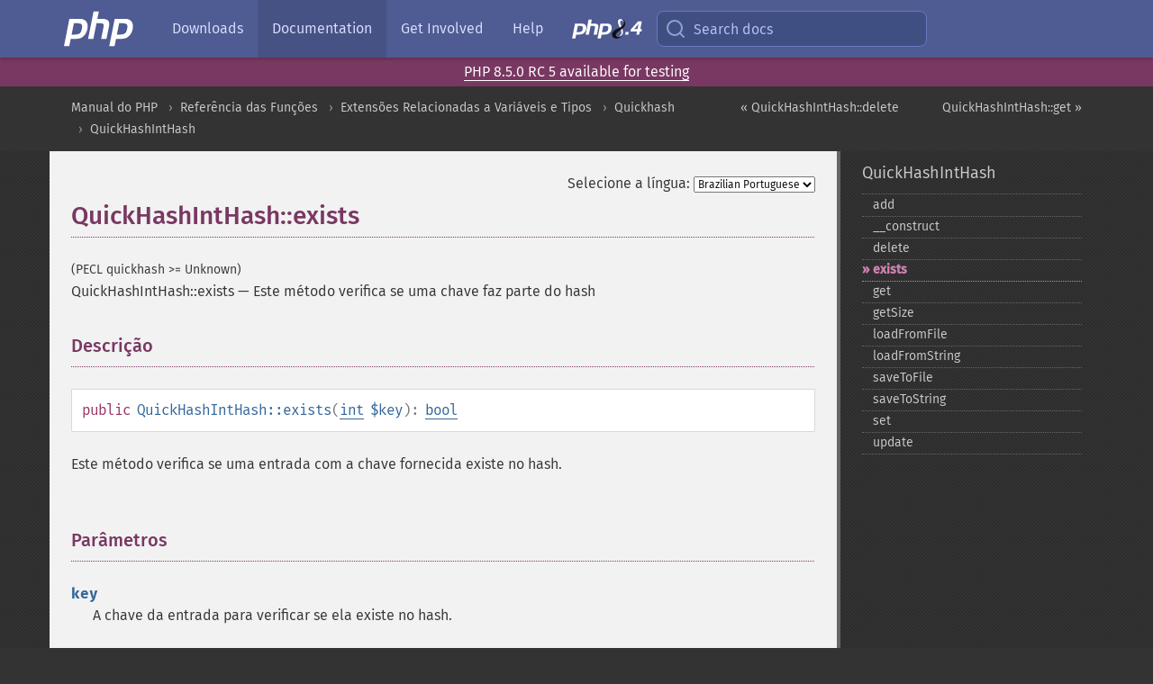

--- FILE ---
content_type: text/html; charset=utf-8
request_url: https://www.php.net/manual/pt_BR/quickhashinthash.exists.php
body_size: 7460
content:
<!DOCTYPE html>
<html xmlns="http://www.w3.org/1999/xhtml" lang="pt_BR">
<head>

  <meta charset="utf-8">
  <meta name="viewport" content="width=device-width, initial-scale=1.0">

     <base href="https://www.php.net/manual/pt_BR/quickhashinthash.exists.php">
  
  <title>PHP: QuickHashIntHash::exists - Manual</title>

      <link rel="stylesheet" type="text/css" href="/cached.php?t=1756715876&amp;f=/fonts/Fira/fira.css" media="screen">
      <link rel="stylesheet" type="text/css" href="/cached.php?t=1756715876&amp;f=/fonts/Font-Awesome/css/fontello.css" media="screen">
      <link rel="stylesheet" type="text/css" href="/cached.php?t=1763001002&amp;f=/styles/theme-base.css" media="screen">
      <link rel="stylesheet" type="text/css" href="/cached.php?t=1756715876&amp;f=/styles/theme-medium.css" media="screen">
  
 <link rel="icon" type="image/svg+xml" sizes="any" href="https://www.php.net/favicon.svg?v=2">
 <link rel="icon" type="image/png" sizes="196x196" href="https://www.php.net/favicon-196x196.png?v=2">
 <link rel="icon" type="image/png" sizes="32x32" href="https://www.php.net/favicon-32x32.png?v=2">
 <link rel="icon" type="image/png" sizes="16x16" href="https://www.php.net/favicon-16x16.png?v=2">
 <link rel="shortcut icon" href="https://www.php.net/favicon.ico?v=2">

 <link rel="search" type="application/opensearchdescription+xml" href="https://www.php.net/phpnetimprovedsearch.src" title="Add PHP.net search">
 <link rel="alternate" type="application/atom+xml" href="https://www.php.net/releases/feed.php" title="PHP Release feed">
 <link rel="alternate" type="application/atom+xml" href="https://www.php.net/feed.atom" title="PHP: Hypertext Preprocessor">

 <link rel="canonical" href="https://www.php.net/manual/pt_BR/quickhashinthash.exists.php">
 <link rel="shorturl" href="https://www.php.net/manual/pt_BR/quickhashinthash.exists.php">
 <link rel="alternate" href="https://www.php.net/manual/pt_BR/quickhashinthash.exists.php" hreflang="x-default">

 <link rel="contents" href="https://www.php.net/manual/pt_BR/index.php">
 <link rel="index" href="https://www.php.net/manual/pt_BR/class.quickhashinthash.php">
 <link rel="prev" href="https://www.php.net/manual/pt_BR/quickhashinthash.delete.php">
 <link rel="next" href="https://www.php.net/manual/pt_BR/quickhashinthash.get.php">

 <link rel="alternate" href="https://www.php.net/manual/en/quickhashinthash.exists.php" hreflang="en">
 <link rel="alternate" href="https://www.php.net/manual/de/quickhashinthash.exists.php" hreflang="de">
 <link rel="alternate" href="https://www.php.net/manual/es/quickhashinthash.exists.php" hreflang="es">
 <link rel="alternate" href="https://www.php.net/manual/fr/quickhashinthash.exists.php" hreflang="fr">
 <link rel="alternate" href="https://www.php.net/manual/it/quickhashinthash.exists.php" hreflang="it">
 <link rel="alternate" href="https://www.php.net/manual/ja/quickhashinthash.exists.php" hreflang="ja">
 <link rel="alternate" href="https://www.php.net/manual/pt_BR/quickhashinthash.exists.php" hreflang="pt_BR">
 <link rel="alternate" href="https://www.php.net/manual/ru/quickhashinthash.exists.php" hreflang="ru">
 <link rel="alternate" href="https://www.php.net/manual/tr/quickhashinthash.exists.php" hreflang="tr">
 <link rel="alternate" href="https://www.php.net/manual/uk/quickhashinthash.exists.php" hreflang="uk">
 <link rel="alternate" href="https://www.php.net/manual/zh/quickhashinthash.exists.php" hreflang="zh">

<link rel="stylesheet" type="text/css" href="/cached.php?t=1756715876&amp;f=/fonts/Fira/fira.css" media="screen">
<link rel="stylesheet" type="text/css" href="/cached.php?t=1756715876&amp;f=/fonts/Font-Awesome/css/fontello.css" media="screen">
<link rel="stylesheet" type="text/css" href="/cached.php?t=1763001002&amp;f=/styles/theme-base.css" media="screen">
<link rel="stylesheet" type="text/css" href="/cached.php?t=1756715876&amp;f=/styles/theme-medium.css" media="screen">


 <base href="https://www.php.net/manual/pt_BR/quickhashinthash.exists.php">

<meta name="Description" content="Este m&eacute;todo verifica se uma chave faz parte do hash" />

<meta name="twitter:card" content="summary_large_image" />
<meta name="twitter:site" content="@official_php" />
<meta name="twitter:title" content="PHP: QuickHashIntHash::exists - Manual" />
<meta name="twitter:description" content="Este m&eacute;todo verifica se uma chave faz parte do hash" />
<meta name="twitter:creator" content="@official_php" />
<meta name="twitter:image:src" content="https://www.php.net/images/meta-image.png" />

<meta itemprop="name" content="PHP: QuickHashIntHash::exists - Manual" />
<meta itemprop="description" content="Este m&eacute;todo verifica se uma chave faz parte do hash" />
<meta itemprop="image" content="https://www.php.net/images/meta-image.png" />

<meta property="og:image" content="https://www.php.net/images/meta-image.png" />
<meta property="og:description" content="Este m&eacute;todo verifica se uma chave faz parte do hash" />

<link href="https://fosstodon.org/@php" rel="me" />
<!-- Matomo -->
<script>
    var _paq = window._paq = window._paq || [];
    /* tracker methods like "setCustomDimension" should be called before "trackPageView" */
    _paq.push(["setDoNotTrack", true]);
    _paq.push(["disableCookies"]);
    _paq.push(['trackPageView']);
    _paq.push(['enableLinkTracking']);
    (function() {
        var u="https://analytics.php.net/";
        _paq.push(['setTrackerUrl', u+'matomo.php']);
        _paq.push(['setSiteId', '1']);
        var d=document, g=d.createElement('script'), s=d.getElementsByTagName('script')[0];
        g.async=true; g.src=u+'matomo.js'; s.parentNode.insertBefore(g,s);
    })();
</script>
<!-- End Matomo Code -->
</head>
<body class="docs ">

<nav class="navbar navbar-fixed-top">
  <div class="navbar__inner">
    <a href="/" aria-label="PHP Home" class="navbar__brand">
      <img
        src="/images/logos/php-logo-white.svg"
        aria-hidden="true"
        width="80"
        height="40"
      >
    </a>

    <div
      id="navbar__offcanvas"
      tabindex="-1"
      class="navbar__offcanvas"
      aria-label="Menu"
    >
      <button
        id="navbar__close-button"
        class="navbar__icon-item navbar_icon-item--visually-aligned navbar__close-button"
      >
        <svg xmlns="http://www.w3.org/2000/svg" width="24" viewBox="0 0 24 24" fill="currentColor"><path d="M19,6.41L17.59,5L12,10.59L6.41,5L5,6.41L10.59,12L5,17.59L6.41,19L12,13.41L17.59,19L19,17.59L13.41,12L19,6.41Z" /></svg>
      </button>

      <ul class="navbar__nav">
                            <li class="navbar__item">
              <a
                href="/downloads.php"
                                class="navbar__link  "
              >
                                  Downloads                              </a>
          </li>
                            <li class="navbar__item">
              <a
                href="/docs.php"
                aria-current="page"                class="navbar__link navbar__link--active "
              >
                                  Documentation                              </a>
          </li>
                            <li class="navbar__item">
              <a
                href="/get-involved.php"
                                class="navbar__link  "
              >
                                  Get Involved                              </a>
          </li>
                            <li class="navbar__item">
              <a
                href="/support.php"
                                class="navbar__link  "
              >
                                  Help                              </a>
          </li>
                            <li class="navbar__item">
              <a
                href="/releases/8.4/index.php"
                                class="navbar__link  navbar__release"
              >
                                  <img src="/images/php8/logo_php8_4.svg" alt="PHP 8.4">
                              </a>
          </li>
              </ul>
    </div>

    <div class="navbar__right">
      
      <!-- Desktop default search -->
      <form
        action="/manual-lookup.php"
        class="navbar__search-form"
      >
        <label for="navbar__search-input" aria-label="Search docs">
          <svg
  xmlns="http://www.w3.org/2000/svg"
  aria-hidden="true"
  width="24"
  viewBox="0 0 24 24"
  fill="none"
  stroke="currentColor"
  stroke-width="2"
  stroke-linecap="round"
  stroke-linejoin="round"
>
  <circle cx="11" cy="11" r="8"></circle>
  <line x1="21" y1="21" x2="16.65" y2="16.65"></line>
</svg>        </label>
        <input
          type="search"
          name="pattern"
          id="navbar__search-input"
          class="navbar__search-input"
          placeholder="Search docs"
          accesskey="s"
        >
        <input type="hidden" name="scope" value="quickref">
      </form>

      <!-- Desktop encanced search -->
      <button
        id="navbar__search-button"
        class="navbar__search-button"
        hidden
      >
        <svg
  xmlns="http://www.w3.org/2000/svg"
  aria-hidden="true"
  width="24"
  viewBox="0 0 24 24"
  fill="none"
  stroke="currentColor"
  stroke-width="2"
  stroke-linecap="round"
  stroke-linejoin="round"
>
  <circle cx="11" cy="11" r="8"></circle>
  <line x1="21" y1="21" x2="16.65" y2="16.65"></line>
</svg>        Search docs
      </button>

      <!-- Mobile default items -->
      <a
        id="navbar__search-link"
        href="/lookup-form.php"
        aria-label="Search docs"
        class="navbar__icon-item navbar__search-link"
      >
        <svg
  xmlns="http://www.w3.org/2000/svg"
  aria-hidden="true"
  width="24"
  viewBox="0 0 24 24"
  fill="none"
  stroke="currentColor"
  stroke-width="2"
  stroke-linecap="round"
  stroke-linejoin="round"
>
  <circle cx="11" cy="11" r="8"></circle>
  <line x1="21" y1="21" x2="16.65" y2="16.65"></line>
</svg>      </a>
      <a
        id="navbar__menu-link"
        href="/menu.php"
        aria-label="Menu"
        class="navbar__icon-item navbar_icon-item--visually-aligned navbar_menu-link"
      >
        <svg xmlns="http://www.w3.org/2000/svg"
  aria-hidden="true"
  width="24"
  viewBox="0 0 24 24"
  fill="currentColor"
>
  <path d="M3,6H21V8H3V6M3,11H21V13H3V11M3,16H21V18H3V16Z" />
</svg>      </a>

      <!-- Mobile enhanced items -->
      <button
        id="navbar__search-button-mobile"
        aria-label="Search docs"
        class="navbar__icon-item navbar__search-button-mobile"
        hidden
      >
        <svg
  xmlns="http://www.w3.org/2000/svg"
  aria-hidden="true"
  width="24"
  viewBox="0 0 24 24"
  fill="none"
  stroke="currentColor"
  stroke-width="2"
  stroke-linecap="round"
  stroke-linejoin="round"
>
  <circle cx="11" cy="11" r="8"></circle>
  <line x1="21" y1="21" x2="16.65" y2="16.65"></line>
</svg>      </button>
      <button
        id="navbar__menu-button"
        aria-label="Menu"
        class="navbar__icon-item navbar_icon-item--visually-aligned"
        hidden
      >
        <svg xmlns="http://www.w3.org/2000/svg"
  aria-hidden="true"
  width="24"
  viewBox="0 0 24 24"
  fill="currentColor"
>
  <path d="M3,6H21V8H3V6M3,11H21V13H3V11M3,16H21V18H3V16Z" />
</svg>      </button>
    </div>

    <div
      id="navbar__backdrop"
      class="navbar__backdrop"
    ></div>
  </div>

  <div id="flash-message"></div>
</nav>
<div class="headsup"><a href='/index.php#2025-11-13-1'>PHP 8.5.0 RC 5 available for testing</a></div>
<nav id="trick"><div><dl>
<dt><a href='/manual/en/getting-started.php'>Getting Started</a></dt>
	<dd><a href='/manual/en/introduction.php'>Introduction</a></dd>
	<dd><a href='/manual/en/tutorial.php'>A simple tutorial</a></dd>
<dt><a href='/manual/en/langref.php'>Language Reference</a></dt>
	<dd><a href='/manual/en/language.basic-syntax.php'>Basic syntax</a></dd>
	<dd><a href='/manual/en/language.types.php'>Types</a></dd>
	<dd><a href='/manual/en/language.variables.php'>Variables</a></dd>
	<dd><a href='/manual/en/language.constants.php'>Constants</a></dd>
	<dd><a href='/manual/en/language.expressions.php'>Expressions</a></dd>
	<dd><a href='/manual/en/language.operators.php'>Operators</a></dd>
	<dd><a href='/manual/en/language.control-structures.php'>Control Structures</a></dd>
	<dd><a href='/manual/en/language.functions.php'>Functions</a></dd>
	<dd><a href='/manual/en/language.oop5.php'>Classes and Objects</a></dd>
	<dd><a href='/manual/en/language.namespaces.php'>Namespaces</a></dd>
	<dd><a href='/manual/en/language.enumerations.php'>Enumerations</a></dd>
	<dd><a href='/manual/en/language.errors.php'>Errors</a></dd>
	<dd><a href='/manual/en/language.exceptions.php'>Exceptions</a></dd>
	<dd><a href='/manual/en/language.fibers.php'>Fibers</a></dd>
	<dd><a href='/manual/en/language.generators.php'>Generators</a></dd>
	<dd><a href='/manual/en/language.attributes.php'>Attributes</a></dd>
	<dd><a href='/manual/en/language.references.php'>References Explained</a></dd>
	<dd><a href='/manual/en/reserved.variables.php'>Predefined Variables</a></dd>
	<dd><a href='/manual/en/reserved.exceptions.php'>Predefined Exceptions</a></dd>
	<dd><a href='/manual/en/reserved.interfaces.php'>Predefined Interfaces and Classes</a></dd>
	<dd><a href='/manual/en/reserved.attributes.php'>Predefined Attributes</a></dd>
	<dd><a href='/manual/en/context.php'>Context options and parameters</a></dd>
	<dd><a href='/manual/en/wrappers.php'>Supported Protocols and Wrappers</a></dd>
</dl>
<dl>
<dt><a href='/manual/en/security.php'>Security</a></dt>
	<dd><a href='/manual/en/security.intro.php'>Introduction</a></dd>
	<dd><a href='/manual/en/security.general.php'>General considerations</a></dd>
	<dd><a href='/manual/en/security.cgi-bin.php'>Installed as CGI binary</a></dd>
	<dd><a href='/manual/en/security.apache.php'>Installed as an Apache module</a></dd>
	<dd><a href='/manual/en/security.sessions.php'>Session Security</a></dd>
	<dd><a href='/manual/en/security.filesystem.php'>Filesystem Security</a></dd>
	<dd><a href='/manual/en/security.database.php'>Database Security</a></dd>
	<dd><a href='/manual/en/security.errors.php'>Error Reporting</a></dd>
	<dd><a href='/manual/en/security.variables.php'>User Submitted Data</a></dd>
	<dd><a href='/manual/en/security.hiding.php'>Hiding PHP</a></dd>
	<dd><a href='/manual/en/security.current.php'>Keeping Current</a></dd>
<dt><a href='/manual/en/features.php'>Features</a></dt>
	<dd><a href='/manual/en/features.http-auth.php'>HTTP authentication with PHP</a></dd>
	<dd><a href='/manual/en/features.cookies.php'>Cookies</a></dd>
	<dd><a href='/manual/en/features.sessions.php'>Sessions</a></dd>
	<dd><a href='/manual/en/features.file-upload.php'>Handling file uploads</a></dd>
	<dd><a href='/manual/en/features.remote-files.php'>Using remote files</a></dd>
	<dd><a href='/manual/en/features.connection-handling.php'>Connection handling</a></dd>
	<dd><a href='/manual/en/features.persistent-connections.php'>Persistent Database Connections</a></dd>
	<dd><a href='/manual/en/features.commandline.php'>Command line usage</a></dd>
	<dd><a href='/manual/en/features.gc.php'>Garbage Collection</a></dd>
	<dd><a href='/manual/en/features.dtrace.php'>DTrace Dynamic Tracing</a></dd>
</dl>
<dl>
<dt><a href='/manual/en/funcref.php'>Function Reference</a></dt>
	<dd><a href='/manual/en/refs.basic.php.php'>Affecting PHP's Behaviour</a></dd>
	<dd><a href='/manual/en/refs.utilspec.audio.php'>Audio Formats Manipulation</a></dd>
	<dd><a href='/manual/en/refs.remote.auth.php'>Authentication Services</a></dd>
	<dd><a href='/manual/en/refs.utilspec.cmdline.php'>Command Line Specific Extensions</a></dd>
	<dd><a href='/manual/en/refs.compression.php'>Compression and Archive Extensions</a></dd>
	<dd><a href='/manual/en/refs.crypto.php'>Cryptography Extensions</a></dd>
	<dd><a href='/manual/en/refs.database.php'>Database Extensions</a></dd>
	<dd><a href='/manual/en/refs.calendar.php'>Date and Time Related Extensions</a></dd>
	<dd><a href='/manual/en/refs.fileprocess.file.php'>File System Related Extensions</a></dd>
	<dd><a href='/manual/en/refs.international.php'>Human Language and Character Encoding Support</a></dd>
	<dd><a href='/manual/en/refs.utilspec.image.php'>Image Processing and Generation</a></dd>
	<dd><a href='/manual/en/refs.remote.mail.php'>Mail Related Extensions</a></dd>
	<dd><a href='/manual/en/refs.math.php'>Mathematical Extensions</a></dd>
	<dd><a href='/manual/en/refs.utilspec.nontext.php'>Non-Text MIME Output</a></dd>
	<dd><a href='/manual/en/refs.fileprocess.process.php'>Process Control Extensions</a></dd>
	<dd><a href='/manual/en/refs.basic.other.php'>Other Basic Extensions</a></dd>
	<dd><a href='/manual/en/refs.remote.other.php'>Other Services</a></dd>
	<dd><a href='/manual/en/refs.search.php'>Search Engine Extensions</a></dd>
	<dd><a href='/manual/en/refs.utilspec.server.php'>Server Specific Extensions</a></dd>
	<dd><a href='/manual/en/refs.basic.session.php'>Session Extensions</a></dd>
	<dd><a href='/manual/en/refs.basic.text.php'>Text Processing</a></dd>
	<dd><a href='/manual/en/refs.basic.vartype.php'>Variable and Type Related Extensions</a></dd>
	<dd><a href='/manual/en/refs.webservice.php'>Web Services</a></dd>
	<dd><a href='/manual/en/refs.utilspec.windows.php'>Windows Only Extensions</a></dd>
	<dd><a href='/manual/en/refs.xml.php'>XML Manipulation</a></dd>
	<dd><a href='/manual/en/refs.ui.php'>GUI Extensions</a></dd>
</dl>
<dl>
<dt>Keyboard Shortcuts</dt><dt>?</dt>
<dd>This help</dd>
<dt>j</dt>
<dd>Next menu item</dd>
<dt>k</dt>
<dd>Previous menu item</dd>
<dt>g p</dt>
<dd>Previous man page</dd>
<dt>g n</dt>
<dd>Next man page</dd>
<dt>G</dt>
<dd>Scroll to bottom</dd>
<dt>g g</dt>
<dd>Scroll to top</dd>
<dt>g h</dt>
<dd>Goto homepage</dd>
<dt>g s</dt>
<dd>Goto search<br>(current page)</dd>
<dt>/</dt>
<dd>Focus search box</dd>
</dl></div></nav>
<div id="goto">
    <div class="search">
         <div class="text"></div>
         <div class="results"><ul></ul></div>
   </div>
</div>

  <div id="breadcrumbs" class="clearfix">
    <div id="breadcrumbs-inner">
          <div class="next">
        <a href="quickhashinthash.get.php">
          QuickHashIntHash::get &raquo;
        </a>
      </div>
              <div class="prev">
        <a href="quickhashinthash.delete.php">
          &laquo; QuickHashIntHash::delete        </a>
      </div>
          <ul>
            <li><a href='index.php'>Manual do PHP</a></li>      <li><a href='funcref.php'>Refer&ecirc;ncia das Fun&ccedil;&otilde;es</a></li>      <li><a href='refs.basic.vartype.php'>Extens&otilde;es Relacionadas a Vari&aacute;veis e Tipos</a></li>      <li><a href='book.quickhash.php'>Quickhash</a></li>      <li><a href='class.quickhashinthash.php'>QuickHashIntHash</a></li>      </ul>
    </div>
  </div>




<div id="layout" class="clearfix">
  <section id="layout-content">
  <div class="page-tools">
    <div class="change-language">
      <form action="/manual/change.php" method="get" id="changelang" name="changelang">
        <fieldset>
          <label for="changelang-langs">Selecione a língua:</label>
          <select onchange="document.changelang.submit()" name="page" id="changelang-langs">
            <option value='en/quickhashinthash.exists.php'>English</option>
            <option value='de/quickhashinthash.exists.php'>German</option>
            <option value='es/quickhashinthash.exists.php'>Spanish</option>
            <option value='fr/quickhashinthash.exists.php'>French</option>
            <option value='it/quickhashinthash.exists.php'>Italian</option>
            <option value='ja/quickhashinthash.exists.php'>Japanese</option>
            <option value='pt_BR/quickhashinthash.exists.php' selected="selected">Brazilian Portuguese</option>
            <option value='ru/quickhashinthash.exists.php'>Russian</option>
            <option value='tr/quickhashinthash.exists.php'>Turkish</option>
            <option value='uk/quickhashinthash.exists.php'>Ukrainian</option>
            <option value='zh/quickhashinthash.exists.php'>Chinese (Simplified)</option>
            <option value='help-translate.php'>Other</option>
          </select>
        </fieldset>
      </form>
    </div>
  </div><div id="quickhashinthash.exists" class="refentry">
 <div class="refnamediv">
  <h1 class="refname">QuickHashIntHash::exists</h1>
  <p class="verinfo">(PECL quickhash &gt;= Unknown)</p><p class="refpurpose"><span class="refname">QuickHashIntHash::exists</span> &mdash; <span class="dc-title">Este método verifica se uma chave faz parte do hash</span></p>

 </div>

 <div class="refsect1 description" id="refsect1-quickhashinthash.exists-description">
  <h3 class="title">Descrição</h3>
  <div class="methodsynopsis dc-description">
   <span class="modifier">public</span> <span class="methodname"><strong>QuickHashIntHash::exists</strong></span>(<span class="methodparam"><span class="type"><a href="language.types.integer.php" class="type int">int</a></span> <code class="parameter">$key</code></span>): <span class="type"><a href="language.types.boolean.php" class="type bool">bool</a></span></div>

  <p class="para rdfs-comment">
   Este método verifica se uma entrada com a chave fornecida existe no
   hash.
  </p>
 </div>


 <div class="refsect1 parameters" id="refsect1-quickhashinthash.exists-parameters">
  <h3 class="title">Parâmetros</h3>
  <p class="para">
   <dl>
    
     <dt><code class="parameter">key</code></dt>
     <dd>
      <p class="para">
       A chave da entrada para verificar se ela existe no hash.
      </p>
     </dd>
    
   </dl>
  </p>
 </div>


 <div class="refsect1 returnvalues" id="refsect1-quickhashinthash.exists-returnvalues">
  <h3 class="title">Valor Retornado</h3>
  <p class="para">
   Retorna <strong><code><a href="reserved.constants.php#constant.true">true</a></code></strong> quando a entrada foi encontrada, ou <strong><code><a href="reserved.constants.php#constant.false">false</a></code></strong> quando a entrada não foi
   encontrada.
  </p>
 </div>


 <div class="refsect1 examples" id="refsect1-quickhashinthash.exists-examples">
  <h3 class="title">Exemplos</h3>
  <p class="para">
   <div class="example" id="example-1">
    <p><strong>Exemplo #1 Exemplo de <span class="function"><strong>QuickHashIntHash::exists()</strong></span></strong></p>
    <div class="example-contents">
<div class="phpcode"><code><span style="color: #000000"><span style="color: #0000BB">&lt;?php<br /></span><span style="color: #FF8000">// gera 200000 elementos<br /></span><span style="color: #0000BB">$array </span><span style="color: #007700">= </span><span style="color: #0000BB">range</span><span style="color: #007700">( </span><span style="color: #0000BB">0</span><span style="color: #007700">, </span><span style="color: #0000BB">199999 </span><span style="color: #007700">);<br /></span><span style="color: #0000BB">$existingEntries </span><span style="color: #007700">= </span><span style="color: #0000BB">array_rand</span><span style="color: #007700">( </span><span style="color: #0000BB">array_flip</span><span style="color: #007700">( </span><span style="color: #0000BB">$array </span><span style="color: #007700">), </span><span style="color: #0000BB">180000 </span><span style="color: #007700">);<br /></span><span style="color: #0000BB">$testForEntries </span><span style="color: #007700">= </span><span style="color: #0000BB">array_rand</span><span style="color: #007700">( </span><span style="color: #0000BB">array_flip</span><span style="color: #007700">( </span><span style="color: #0000BB">$array </span><span style="color: #007700">), </span><span style="color: #0000BB">1000 </span><span style="color: #007700">);<br /></span><span style="color: #0000BB">$foundCount </span><span style="color: #007700">= </span><span style="color: #0000BB">0</span><span style="color: #007700">;<br /><br />echo </span><span style="color: #DD0000">"Criando hash: "</span><span style="color: #007700">, </span><span style="color: #0000BB">microtime</span><span style="color: #007700">( </span><span style="color: #0000BB">true </span><span style="color: #007700">), </span><span style="color: #DD0000">"\n"</span><span style="color: #007700">;<br /></span><span style="color: #0000BB">$hash </span><span style="color: #007700">= new </span><span style="color: #0000BB">QuickHashIntHash</span><span style="color: #007700">( </span><span style="color: #0000BB">100000 </span><span style="color: #007700">);<br />echo </span><span style="color: #DD0000">"Adicionando elementos: "</span><span style="color: #007700">, </span><span style="color: #0000BB">microtime</span><span style="color: #007700">( </span><span style="color: #0000BB">true </span><span style="color: #007700">), </span><span style="color: #DD0000">"\n"</span><span style="color: #007700">;<br />foreach( </span><span style="color: #0000BB">$existingEntries </span><span style="color: #007700">as </span><span style="color: #0000BB">$key </span><span style="color: #007700">)<br />{<br />     </span><span style="color: #0000BB">$hash</span><span style="color: #007700">-&gt;</span><span style="color: #0000BB">add</span><span style="color: #007700">( </span><span style="color: #0000BB">$key</span><span style="color: #007700">, </span><span style="color: #0000BB">56 </span><span style="color: #007700">);<br />}<br /><br />echo </span><span style="color: #DD0000">"Fazendo 1000 testes: "</span><span style="color: #007700">, </span><span style="color: #0000BB">microtime</span><span style="color: #007700">( </span><span style="color: #0000BB">true </span><span style="color: #007700">), </span><span style="color: #DD0000">"\n"</span><span style="color: #007700">;<br />foreach( </span><span style="color: #0000BB">$testForEntries </span><span style="color: #007700">as </span><span style="color: #0000BB">$key </span><span style="color: #007700">)<br />{<br />     </span><span style="color: #0000BB">$foundCount </span><span style="color: #007700">+= </span><span style="color: #0000BB">$hash</span><span style="color: #007700">-&gt;</span><span style="color: #0000BB">exists</span><span style="color: #007700">( </span><span style="color: #0000BB">$key </span><span style="color: #007700">);<br />}<br />echo </span><span style="color: #DD0000">"Pronto, </span><span style="color: #0000BB">$foundCount</span><span style="color: #DD0000"> encontrados: "</span><span style="color: #007700">, </span><span style="color: #0000BB">microtime</span><span style="color: #007700">( </span><span style="color: #0000BB">true </span><span style="color: #007700">), </span><span style="color: #DD0000">"\n"</span><span style="color: #007700">;<br /></span><span style="color: #0000BB">?&gt;</span></span></code></div>
    </div>

    <div class="example-contents"><p>O exemplo acima produzirá
algo semelhante a:</p></div>
    <div class="example-contents screen">
<div class="examplescode"><pre class="examplescode">Criando hash: 1263588703.0748
Adicionando elementos: 1263588703.0757
Fazendo 1000 testes: 1263588703.7851
Pronto, 898 encontrados: 1263588703.7897</pre>
</div>
    </div>
   </div>
  </p>
 </div>



</div>    <div class="contribute">
      <h3 class="title">Melhore Esta Página</h3>
      <div>
         
      </div>
      <div class="edit-bug">
        <a href="https://github.com/php/doc-base/blob/master/README.md" title="Este atalho te leva ao nosso guia de contribuição no GitHub" target="_blank" rel="noopener noreferrer">Aprenda Como Melhorar Esta Página</a>
        •
        <a href="https://github.com/php/doc-pt_br">Envie uma Solicitação de Modificação</a>
        •
        <a href="https://github.com/php/doc-pt_br/issues/new?body=From%20manual%20page:%20https:%2F%2Fphp.net%2Fquickhashinthash.exists%0A%0A---">Reporte um Problema</a>
      </div>
    </div><section id="usernotes">
 <div class="head">
  <span class="action"><a href="/manual/add-note.php?sect=quickhashinthash.exists&amp;repo=pt_br&amp;redirect=https://www.php.net/manual/pt_BR/quickhashinthash.exists.php">＋<small>adicionar nota</small></a></span>
  <h3 class="title">Notas de Usuários </h3>
 </div>
 <div class="note">Não há notas de usuários para esta página.</div></section>    </section><!-- layout-content -->
        <aside class='layout-menu'>

        <ul class='parent-menu-list'>
                                    <li>
                <a href="class.quickhashinthash.php">QuickHashIntHash</a>

                                    <ul class='child-menu-list'>

                                                <li class="">
                            <a href="quickhashinthash.add.php" title="add">add</a>
                        </li>
                                                <li class="">
                            <a href="quickhashinthash.construct.php" title="_&#8203;_&#8203;construct">_&#8203;_&#8203;construct</a>
                        </li>
                                                <li class="">
                            <a href="quickhashinthash.delete.php" title="delete">delete</a>
                        </li>
                                                <li class="current">
                            <a href="quickhashinthash.exists.php" title="exists">exists</a>
                        </li>
                                                <li class="">
                            <a href="quickhashinthash.get.php" title="get">get</a>
                        </li>
                                                <li class="">
                            <a href="quickhashinthash.getsize.php" title="getSize">getSize</a>
                        </li>
                                                <li class="">
                            <a href="quickhashinthash.loadfromfile.php" title="loadFromFile">loadFromFile</a>
                        </li>
                                                <li class="">
                            <a href="quickhashinthash.loadfromstring.php" title="loadFromString">loadFromString</a>
                        </li>
                                                <li class="">
                            <a href="quickhashinthash.savetofile.php" title="saveToFile">saveToFile</a>
                        </li>
                                                <li class="">
                            <a href="quickhashinthash.savetostring.php" title="saveToString">saveToString</a>
                        </li>
                                                <li class="">
                            <a href="quickhashinthash.set.php" title="set">set</a>
                        </li>
                                                <li class="">
                            <a href="quickhashinthash.update.php" title="update">update</a>
                        </li>
                        
                    </ul>
                
            </li>
                        
                    </ul>
    </aside>


  </div><!-- layout -->

  <footer>
    <div class="container footer-content">
      <div class="row-fluid">
      <ul class="footmenu">
        <li><a href="/manual/pt_BR/copyright.php">Copyright &copy; 2001-2025 The PHP Documentation Group</a></li>
        <li><a href="/my.php">My PHP.net</a></li>
        <li><a href="/contact.php">Contact</a></li>
        <li><a href="/sites.php">Other PHP.net sites</a></li>
        <li><a href="/privacy.php">Privacy policy</a></li>
      </ul>
      </div>
    </div>
  </footer>

    
<script src="/cached.php?t=1756715876&amp;f=/js/ext/jquery-3.6.0.min.js"></script>
<script src="/cached.php?t=1756715876&amp;f=/js/ext/FuzzySearch.min.js"></script>
<script src="/cached.php?t=1756715876&amp;f=/js/ext/mousetrap.min.js"></script>
<script src="/cached.php?t=1756715876&amp;f=/js/ext/jquery.scrollTo.min.js"></script>
<script src="/cached.php?t=1762397401&amp;f=/js/search.js"></script>
<script src="/cached.php?t=1756715876&amp;f=/js/common.js"></script>
<script type="module" src="/cached.php?t=1759587603&amp;f=/js/interactive-examples.js"></script>

<a id="toTop" href="javascript:;"><span id="toTopHover"></span><img width="40" height="40" alt="To Top" src="/images/to-top@2x.png"></a>

<div id="search-modal__backdrop" class="search-modal__backdrop">
  <div
    role="dialog"
    aria-label="Search modal"
    id="search-modal"
    class="search-modal"
  >
    <div class="search-modal__header">
      <div class="search-modal__form">
        <div class="search-modal__input-icon">
          <!-- https://feathericons.com search -->
          <svg xmlns="http://www.w3.org/2000/svg"
            aria-hidden="true"
            width="24"
            viewBox="0 0 24 24"
            fill="none"
            stroke="currentColor"
            stroke-width="2"
            stroke-linecap="round"
            stroke-linejoin="round"
          >
            <circle cx="11" cy="11" r="8"></circle>
            <line x1="21" y1="21" x2="16.65" y2="16.65"></line>
          </svg>
        </div>
        <input
          type="search"
          id="search-modal__input"
          class="search-modal__input"
          placeholder="Search docs"
          aria-label="Search docs"
        />
      </div>

      <button aria-label="Close" class="search-modal__close">
        <!-- https://pictogrammers.com/library/mdi/icon/close/ -->
        <svg
          xmlns="http://www.w3.org/2000/svg"
          aria-hidden="true"
          width="24"
          viewBox="0 0 24 24"
        >
          <path d="M19,6.41L17.59,5L12,10.59L6.41,5L5,6.41L10.59,12L5,17.59L6.41,19L12,13.41L17.59,19L19,17.59L13.41,12L19,6.41Z"/>
        </svg>
      </button>
    </div>
    <div
      role="listbox"
      aria-label="Search results"
      id="search-modal__results"
      class="search-modal__results"
    ></div>
    <div class="search-modal__helper-text">
      <div>
        <kbd>↑</kbd> and <kbd>↓</kbd> to navigate •
        <kbd>Enter</kbd> to select •
        <kbd>Esc</kbd> to close • <kbd>/</kbd> to open
      </div>
      <div>
        Press <kbd>Enter</kbd> without
        selection to search using Google
      </div>
    </div>
  </div>
</div>

</body>
</html>
